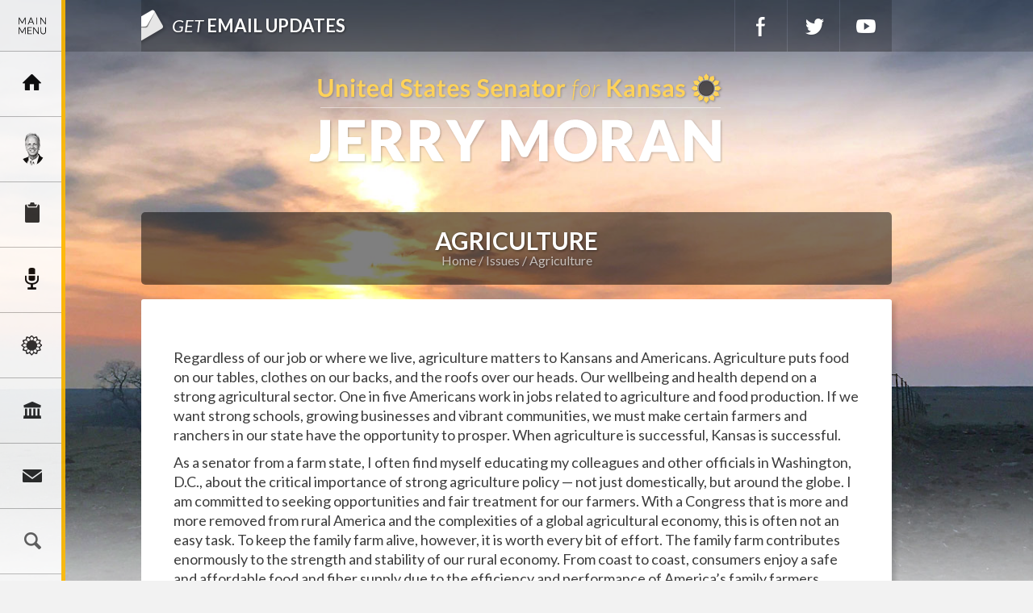

--- FILE ---
content_type: text/html;charset=UTF-8
request_url: https://www.moran.senate.gov/public/index.cfm/agriculture1?page=16
body_size: 8346
content:
<!DOCTYPE html>
<html lang="en">
<head>
	
	<meta charset="utf-8">
	<meta http-equiv="X-UA-Compatible" content="IE=edge" />
	
	
	 
	<title>Agriculture - U.S. Senator for Kansas, Jerry Moran</title>
	
	<link rel="shortcut icon" href="https://www.moran.senate.gov/public/vendor/_skins/moran2017/images/favicon-moran.png" style="background-size: contain;">
	<meta content="width=device-width, initial-scale=1.0" name="viewport" />
	
	<!--[if lt IE 9]><script src="//html5shim.googlecode.com/svn/trunk/html5.js" ></script><![endif]--><script src="https://www.moran.senate.gov/public/vendor/_skins/moran2017/js/respond.src.js" ></script><script src="/public/_resources/jscripts/swfobject-2.1.js" ></script><script src="/public/vendor/_skins/moran2017/js/jquery-1.11.1.min.js" ></script><script src="/public/vendor/_skins/moran2017/js/jquery-migrate-1.2.1.min.js" ></script><script src="/public/_resources/jscripts/jquery.form.20140218.min.js" ></script><script src="/public/_resources/jscripts/jquery.printelement.min.js" ></script><script src="https://www.moran.senate.gov/public/vendor/_skins/moran2017/js/jquery.magnific-popup.min.js" ></script><script src="https://www.moran.senate.gov/public/vendor/_skins/moran2017/lib/bootstrap-3.1.1/dist/js/bootstrap.min.js" ></script><script src="https://www.moran.senate.gov/public/vendor/_skins/moran2017/js/plyr/plyr.js" ></script><script src="https://www.moran.senate.gov/public/vendor/_skins/moran2017/js/copy.js" ></script>
	<link rel="stylesheet" type="text/css" href="https://fonts.googleapis.com/css?family=Lato:300,300italic,400,400italic,700,700italic,900,900italic"  /><link rel="stylesheet" type="text/css" href="https://fonts.googleapis.com/css?family=Roboto:400,400italic,300,300italic,500,500italic,700,700italic,900,900italic"  /><link rel="stylesheet" type="text/css" href="https://fonts.googleapis.com/css?family=Yanone+Kaffeesatz:extralight"  /><link rel="stylesheet" type="text/css" href="https://maxcdn.bootstrapcdn.com/font-awesome/4.7.0/css/font-awesome.min.css"  /><link rel="stylesheet" type="text/css" href="https://www.moran.senate.gov/public/vendor/_skins/moran2017/js/plyr/plyr.css"  /><link rel="stylesheet" type="text/css" href="https://www.moran.senate.gov/public/vendor/_skins/moran2017/lib/bootstrap-3.1.1/dist/css/bootstrap.min.css"  /><link rel="stylesheet" type="text/css" href="https://www.moran.senate.gov/public/vendor/_skins/moran2017/css/magnific-popup.css"  /><link rel="stylesheet" type="text/css" href="/public/_resources/stylesheets/factory.css?cb=15"  /><link rel="stylesheet" type="text/css" href="https://www.moran.senate.gov/public/vendor/_skins/moran2017/css/template.css?cb=15"  /><link rel="stylesheet" type="text/css" href="https://www.moran.senate.gov/public/vendor/_skins/moran2017/css/template.header.css?cb=15"  /><link rel="stylesheet" type="text/css" href="https://www.moran.senate.gov/public/vendor/_skins/moran2017/css/apps.css?cb=15"  />
	
	
	
	
	
	<!--[if IE]>
	<link rel="stylesheet" type="text/css" href="https://www.moran.senate.gov/public/vendor/_skins/moran2017/css/ie.css" />
	<![endif]-->
	
	<!--[if lte IE 8]>
	<link rel="stylesheet" type="text/css" href="https://www.moran.senate.gov/public/vendor/_skins/moran2017/css/ie-eight.css" />
	<![endif]-->
	
	<!-- Owl Carousel - http://owlgraphic.com/owlcarousel/ -->
	<script src="/public/vendor/_skins/moran2017/js/owl-carousel/owl.carousel.js"></script>
	<link rel="stylesheet" type="text/css" href="/public/vendor/_skins/moran2017/js/owl-carousel/owl.carousel.css" />
	<link rel="stylesheet" type="text/css" href="/public/vendor/_skins/moran2017/js/owl-carousel/owl.theme.css" />
	
	<link rel="alternate" type="application/rss+xml" href="/public/?a=RSS.Feed" title="Latest Posts" />
	
	<link rel="image_src" href="https://www.moran.senate.gov/public/vendor/_skins/moran2017/images/template/seal.jpg" />
	
	<meta name="twitter:card" content="summary_large_image">
	<meta name="twitter:site" content="www.moran.senate.gov">
	<meta name="twitter:creator" content="@JerryMoran">
	<meta name="twitter:title" content="Agriculture">
	
		<meta name="twitter:description" content="U.S. Senator Jerry Moran">
	
	
		<meta name="twitter:image" content="https://www.moran.senate.gov/public/vendor/_skins/moran2017/images/social25.png">
	
	
	
	
</head>
<body class="seed-7 page_agriculture1">
	
	<div hidden><?xml version="1.0" encoding="UTF-8"?><!DOCTYPE svg PUBLIC "-//W3C//DTD SVG 1.1//EN" "http://www.w3.org/Graphics/SVG/1.1/DTD/svg11.dtd"><svg xmlns="http://www.w3.org/2000/svg"><symbol id="plyr-captions-off" viewBox="0 0 18 18"><path d="M1 1c-.6 0-1 .4-1 1v11c0 .6.4 1 1 1h4.6l2.7 2.7c.2.2.4.3.7.3.3 0 .5-.1.7-.3l2.7-2.7H17c.6 0 1-.4 1-1V2c0-.6-.4-1-1-1H1zm4.52 10.15c1.99 0 3.01-1.32 3.28-2.41l-1.29-.39c-.19.66-.78 1.45-1.99 1.45-1.14 0-2.2-.83-2.2-2.34 0-1.61 1.12-2.37 2.18-2.37 1.23 0 1.78.75 1.95 1.43l1.3-.41C8.47 4.96 7.46 3.76 5.5 3.76c-1.9 0-3.61 1.44-3.61 3.7 0 2.26 1.65 3.69 3.63 3.69zm7.57 0c1.99 0 3.01-1.32 3.28-2.41l-1.29-.39c-.19.66-.78 1.45-1.99 1.45-1.14 0-2.2-.83-2.2-2.34 0-1.61 1.12-2.37 2.18-2.37 1.23 0 1.78.75 1.95 1.43l1.3-.41c-.28-1.15-1.29-2.35-3.25-2.35-1.9 0-3.61 1.44-3.61 3.7 0 2.26 1.65 3.69 3.63 3.69z" fill-rule="evenodd" fill-opacity=".5"/></symbol><symbol id="plyr-captions-on" viewBox="0 0 18 18"><path d="M1 1c-.6 0-1 .4-1 1v11c0 .6.4 1 1 1h4.6l2.7 2.7c.2.2.4.3.7.3.3 0 .5-.1.7-.3l2.7-2.7H17c.6 0 1-.4 1-1V2c0-.6-.4-1-1-1H1zm4.52 10.15c1.99 0 3.01-1.32 3.28-2.41l-1.29-.39c-.19.66-.78 1.45-1.99 1.45-1.14 0-2.2-.83-2.2-2.34 0-1.61 1.12-2.37 2.18-2.37 1.23 0 1.78.75 1.95 1.43l1.3-.41C8.47 4.96 7.46 3.76 5.5 3.76c-1.9 0-3.61 1.44-3.61 3.7 0 2.26 1.65 3.69 3.63 3.69zm7.57 0c1.99 0 3.01-1.32 3.28-2.41l-1.29-.39c-.19.66-.78 1.45-1.99 1.45-1.14 0-2.2-.83-2.2-2.34 0-1.61 1.12-2.37 2.18-2.37 1.23 0 1.78.75 1.95 1.43l1.3-.41c-.28-1.15-1.29-2.35-3.25-2.35-1.9 0-3.61 1.44-3.61 3.7 0 2.26 1.65 3.69 3.63 3.69z" fill-rule="evenodd"/></symbol><symbol id="plyr-enter-fullscreen" viewBox="0 0 18 18"><path d="M10 3h3.6l-4 4L11 8.4l4-4V8h2V1h-7zM7 9.6l-4 4V10H1v7h7v-2H4.4l4-4z"/></symbol><symbol id="plyr-exit-fullscreen" viewBox="0 0 18 18"><path d="M1 12h3.6l-4 4L2 17.4l4-4V17h2v-7H1zM16 .6l-4 4V1h-2v7h7V6h-3.6l4-4z"/></symbol><symbol id="plyr-fast-forward" viewBox="0 0 18 18"><path d="M7.875 7.171L0 1v16l7.875-6.171V17L18 9 7.875 1z"/></symbol><symbol id="plyr-muted" viewBox="0 0 18 18"><path d="M12.4 12.5l2.1-2.1 2.1 2.1 1.4-1.4L15.9 9 18 6.9l-1.4-1.4-2.1 2.1-2.1-2.1L11 6.9 13.1 9 11 11.1zM3.786 6.008H.714C.286 6.008 0 6.31 0 6.76v4.512c0 .452.286.752.714.752h3.072l4.071 3.858c.5.3 1.143 0 1.143-.602V2.752c0-.601-.643-.977-1.143-.601L3.786 6.008z"/></symbol><symbol id="plyr-pause" viewBox="0 0 18 18"><path d="M6 1H3c-.6 0-1 .4-1 1v14c0 .6.4 1 1 1h3c.6 0 1-.4 1-1V2c0-.6-.4-1-1-1zM12 1c-.6 0-1 .4-1 1v14c0 .6.4 1 1 1h3c.6 0 1-.4 1-1V2c0-.6-.4-1-1-1h-3z"/></symbol><symbol id="plyr-play" viewBox="0 0 18 18"><path d="M15.562 8.1L3.87.225C3.052-.337 2 .225 2 1.125v15.75c0 .9 1.052 1.462 1.87.9L15.563 9.9c.584-.45.584-1.35 0-1.8z"/></symbol><symbol id="plyr-restart" viewBox="0 0 18 18"><path d="M9.7 1.2l.7 6.4 2.1-2.1c1.9 1.9 1.9 5.1 0 7-.9 1-2.2 1.5-3.5 1.5-1.3 0-2.6-.5-3.5-1.5-1.9-1.9-1.9-5.1 0-7 .6-.6 1.4-1.1 2.3-1.3l-.6-1.9C6 2.6 4.9 3.2 4 4.1 1.3 6.8 1.3 11.2 4 14c1.3 1.3 3.1 2 4.9 2 1.9 0 3.6-.7 4.9-2 2.7-2.7 2.7-7.1 0-9.9L16 1.9l-6.3-.7z"/></symbol><symbol id="plyr-rewind" viewBox="0 0 18 18"><path d="M10.125 1L0 9l10.125 8v-6.171L18 17V1l-7.875 6.171z"/></symbol><symbol id="plyr-volume" viewBox="0 0 18 18"><path d="M15.6 3.3c-.4-.4-1-.4-1.4 0-.4.4-.4 1 0 1.4C15.4 5.9 16 7.4 16 9c0 1.6-.6 3.1-1.8 4.3-.4.4-.4 1 0 1.4.2.2.5.3.7.3.3 0 .5-.1.7-.3C17.1 13.2 18 11.2 18 9s-.9-4.2-2.4-5.7z"/><path d="M11.282 5.282a.909.909 0 0 0 0 1.316c.735.735.995 1.458.995 2.402 0 .936-.425 1.917-.995 2.487a.909.909 0 0 0 0 1.316c.145.145.636.262 1.018.156a.725.725 0 0 0 .298-.156C13.773 11.733 14.13 10.16 14.13 9c0-.17-.002-.34-.011-.51-.053-.992-.319-2.005-1.522-3.208a.909.909 0 0 0-1.316 0zM3.786 6.008H.714C.286 6.008 0 6.31 0 6.76v4.512c0 .452.286.752.714.752h3.072l4.071 3.858c.5.3 1.143 0 1.143-.602V2.752c0-.601-.643-.977-1.143-.601L3.786 6.008z"/></symbol></svg></div>
	
	<div class="backdrop"></div>
	
	<header class="hidden-print">
		
		
	
	
	
	
	
	
	
	
	
	
	



<nav class="header-section-nav nav-section main-nav-section">
	
	
		
		<div class="toggle-wrap main-toggle-wrap">
			<a class="items-toggle main-items-toggle">
				<span class="items-toggle-item icon-label">Menu</span>
				
			</a>
			
			<a href="http://www.facebook.com/jerrymoran" class="social-link-sm social-link-facebook" target="_blank" rel="noopener">Facebook</a>
			<a href="http://www.twitter.com/jerrymoran" class="social-link-sm social-link-twitter" target="_blank" rel="noopener">Twitter</a>
			<a href="http://www.youtube.com/senatorjerrymoran " class="social-link-sm social-link-youtube" target="_blank" rel="noopener">YouTube</a>
		</div><!-- ./main-toggle-wrap -->
		
		<div class="items-wrap main-items-wrap clearfix">
			<ul class="items main-items">
				<li class="nav_home dropdown">
					<a href="/public/index.cfm/"><span class="icon-label">Home</span><span class="icon icon-home" aria-hidden="true"></span></a>
				</li>
			
				
	
	
	
	
	
	
	
	
	
	
	
			
				<li class="nav_meet-jerry has-children">
					<a href="/public/index.cfm/meet-jerry" class="child-items-toggle">
						<span class="expand" data-target="nav_meet-jerry" role="button" aria-expanded="false"></span>
						Meet Jerry
					</a>
					<ul class="items child-items" role="menu">
						
							<li class="odd first">
								<a href="/public/index.cfm/biography">Biography</a>
							</li>
						
							<li class="even">
								<a href="/public/index.cfm/caucus-assignments">Caucus Membership</a>
							</li>
						
							<li class="odd last">
								<a href="/public/index.cfm/committee-assignments">Committee Assignments</a>
							</li>
						
					</ul>
				</li>
			
			
				
	
	
	
	
	
	
	
	
	
	
	
			
				<li class="nav_services has-children">
					<a href="/public/index.cfm/services" class="child-items-toggle">
						<span class="expand" data-target="nav_services" role="button" aria-expanded="false"></span>
						Services
					</a>
					<ul class="items child-items" role="menu">
						
							<li class="odd first">
								<a href="/public/index.cfm/federal-agency-assistance">Request Assistance with a Federal Agency</a>
							</li>
						
							<li class="even">
								<a href="/public/index.cfm/email-senator-moran">Email Senator Moran</a>
							</li>
						
							<li class="odd">
								<a href="/public/index.cfm/visiting-d-c">Tour Request</a>
							</li>
						
							<li class="even">
								<a href="/public/index.cfm/schedule-request-form">Scheduling Request</a>
							</li>
						
							<li class="odd">
								<a href="/public/index.cfm/flag-requests">Flag Requests</a>
							</li>
						
							<li class="even">
								<a href="/public/index.cfm/congratulatory-letter-requests">Congratulatory Letter Requests</a>
							</li>
						
							<li class="odd">
								<a href="/public/index.cfm/letters-of-support">Requesting Support for a Federal Grant</a>
							</li>
						
							<li class="even">
								<a href="/public/index.cfm/internships">Internships</a>
							</li>
						
							<li class="odd">
								<a href="/public/index.cfm/academy-nominations">Academy Nominations</a>
							</li>
						
							<li class="even">
								<a href="/public/index.cfm/senate-page-program_1">Senate Page Program</a>
							</li>
						
							<li class="odd last">
								<a href="/public/index.cfm/social-security-fairness-act_1">Social Security Fairness Act</a>
							</li>
						
					</ul>
				</li>
			
			
				
	
	
	
	
	
	
	
	
	
	
	
			
				<li class="nav_newsroom has-children">
					<a href="/public/index.cfm/newsroom" class="child-items-toggle">
						<span class="expand" data-target="nav_newsroom" role="button" aria-expanded="false"></span>
						Newsroom
					</a>
					<ul class="items child-items" role="menu">
						
							<li class="odd first">
								<a href="/public/index.cfm/news-releases">News Releases</a>
							</li>
						
							<li class="even">
								<a href="/public/index.cfm/newsletter">Kansas Common Sense</a>
							</li>
						
							<li class="odd">
								<a href="/public/index.cfm/editorials">Columns</a>
							</li>
						
							<li class="even">
								<a href="/public/index.cfm/speeches">Videos & Speeches</a>
							</li>
						
							<li class="odd">
								<a href="/public/index.cfm/media-kit">Media Kit</a>
							</li>
						
							<li class="even last">
								<a href="/public/index.cfm/in-the-news">In the News</a>
							</li>
						
					</ul>
				</li>
			
			
				
	
	
	
	
	
	
	
	
	
	
	
			
				<li class="nav_issues active has-children">
					<a href="/public/index.cfm/issues" class="child-items-toggle">
						<span class="expand" data-target="nav_issues" role="button" aria-expanded="false"></span>
						Issues
					</a>
					<ul class="items child-items" role="menu">
						
							<li class="odd first">
								<a href="/public/index.cfm/agriculture1">Agriculture</a>
							</li>
						
							<li class="even">
								<a href="/public/index.cfm/aviation">Aviation</a>
							</li>
						
							<li class="odd">
								<a href="/public/index.cfm/economy">Economy</a>
							</li>
						
							<li class="even">
								<a href="/public/index.cfm/education">Education</a>
							</li>
						
							<li class="odd">
								<a href="/public/index.cfm/energy">Energy</a>
							</li>
						
							<li class="even">
								<a href="/public/index.cfm/entrepreneurship-and-innovation">Entrepreneurship and Innovation</a>
							</li>
						
							<li class="odd">
								<a href="/public/index.cfm/family-values">Family Values</a>
							</li>
						
							<li class="even">
								<a href="/public/index.cfm/health-care">Health Care</a>
							</li>
						
							<li class="odd">
								<a href="/public/index.cfm/hunger">Hunger</a>
							</li>
						
							<li class="even">
								<a href="/public/index.cfm/immigration">Immigration</a>
							</li>
						
							<li class="odd">
								<a href="/public/index.cfm/life">Life</a>
							</li>
						
							<li class="even">
								<a href="/public/index.cfm/mental-healthcare_1">Mental Healthcare</a>
							</li>
						
							<li class="odd">
								<a href="/public/index.cfm/national-security-and-military">National Security and Military</a>
							</li>
						
							<li class="even">
								<a href="/public/index.cfm/second-amendment1">Second Amendment</a>
							</li>
						
							<li class="odd">
								<a href="/public/index.cfm/transportation">Transportation</a>
							</li>
						
							<li class="even">
								<a href="/public/index.cfm/u-s-olympic-sexual-abuse-investigation">U.S. Olympic Sexual Abuse Investigation</a>
							</li>
						
							<li class="odd">
								<a href="/public/index.cfm/veterans">Veterans</a>
							</li>
						
							<li class="even last">
								<a href="/public/index.cfm/law-enforcement">Law Enforcement</a>
							</li>
						
					</ul>
				</li>
			
			
				
	
	
	
	
	
	
	
	
	
	
	
			
				<li class="nav_legislation has-children">
					<a href="/public/index.cfm/legislation" class="child-items-toggle">
						<span class="expand" data-target="nav_legislation" role="button" aria-expanded="false"></span>
						Legislation
					</a>
					<ul class="items child-items" role="menu">
						
							<li class="odd first">
								<a href="/public/index.cfm/search-legislation">Recent Votes</a>
							</li>
						
							<li class="even">
								<a href="/public/index.cfm/today-in-the-senate">Today in the Senate</a>
							</li>
						
							<li class="odd">
								<a href="/public/index.cfm/congressional-record">Congressional Record</a>
							</li>
						
							<li class="even">
								<a href="/public/index.cfm/legislative-process">Legislative Process</a>
							</li>
						
							<li class="odd">
								<a href="/public/index.cfm/legislative-resources">Legislative Resources</a>
							</li>
						
							<li class="even last">
								<a href="/public/index.cfm/enactment-of-a-law">Enactment of a Law</a>
							</li>
						
					</ul>
				</li>
			
			
				
	
	
	
	
	
	
	
	
	
	
	
			
				<li class="nav_connect has-children">
					<a href="/public/index.cfm/connect" class="child-items-toggle">
						<span class="expand" data-target="nav_connect" role="button" aria-expanded="false"></span>
						Connect
					</a>
					<ul class="items child-items" role="menu">
						
							<li class="odd first">
								<a href="/public/index.cfm/e-mail-jerry">E-mail Jerry</a>
							</li>
						
							<li class="even">
								<a href="/public/index.cfm/newsletter-signup">Newsletter Signup</a>
							</li>
						
							<li class="odd">
								<a href="/public/index.cfm/facebook">Facebook</a>
							</li>
						
							<li class="even">
								<a href="/public/index.cfm/twitter">Twitter</a>
							</li>
						
							<li class="odd">
								<a href="/public/index.cfm/youtube">YouTube</a>
							</li>
						
							<li class="even last">
								<a href="/public/index.cfm/contact-info">Contact Info</a>
							</li>
						
					</ul>
				</li>
			
			
				<li class="nav_search">
					<form action="/public/index.cfm/search">
						
						
						
						<label for="search_input">Search</label>
						<input type="text" id="search_input" name="q" placeholder="Search" value="">
						<button type="submit">Go</button>
					</form>
				</li>
			</ul>
		</div><!-- ./main-items-wrap -->
		
	
	
</nav><!-- /.header-nav -->



<div class="header-section-updates">
	<div class="social-links">
		<a href="/public/index.cfm/newsletter-signup" class="social-link social-link-subscribe"><em>Get</em> Email Updates</a>
		<a href="http://www.facebook.com/jerrymoran" class="social-link social-link-facebook" target="_blank" rel="noopener">Facebook</a>
		<a href="http://www.twitter.com/jerrymoran" class="social-link social-link-twitter" target="_blank" rel="noopener">Twitter</a>
		<a href="http://www.youtube.com/senatorjerrymoran " class="social-link social-link-youtube" target="_blank" rel="noopener">YouTube</a>
	</div><!-- /.social-links -->
</div>

<div class="header-section-title">
	<div class="site-title"><a href="/public/index.cfm/">U.S. Senator for Kansas, Jerry Moran</a></div>
</div><!-- /.header-section-title -->



	</header>
	
	<main role="main">
		<div class="main-inner">
			
		
			
			







<div class="subpage">
	
				
			
			<div class="subpage-content">
				<div class="subpage-content-inner">
					<div class="page-head">
						<h1>Agriculture</h1>
						
							
						
					</div>
					
					<div class="page-info">
						<ul class="cookie-crumbs">
							
							
								<li>
									<a href="/public/index.cfm/home">Home</a>
								</li>
							
								<li>
									<a href="/public/index.cfm/issues">Issues</a>
								</li>
							
								<li>
									<a href="/public/index.cfm/agriculture1">Agriculture</a>
								</li>
							
						</ul>
					</div>
					
					<div class="content-wrapper">
						




<div id="group_f875f5d5-2bf7-4dea-a445-0be5c5663b07" class="pagegroup pagegroup_textblocks odd first">
<div class="element element_textblocks">
	
		

<div class="section">



	

<div class="section">



<div class="clearfix"></div>
</div>




</div>


</div>


</div><div id="group_35baeb74-1b75-4d78-905f-615a9357d664" class="pagegroup pagegroup_textblocks even">
<div class="element element_textblocks">
	
		

<div class="section">



	

<div class="section">



	
	<div class="article">
	
	<p>Regardless of our job or where we live, agriculture matters to Kansans and Americans. Agriculture puts food on our tables, clothes on our backs, and the roofs over our heads. Our wellbeing and health depend on a strong agricultural sector. One in five Americans work in jobs related to agriculture and food production. If we want strong schools, growing businesses and vibrant communities, we must make certain farmers and ranchers in our state have the opportunity to prosper. When agriculture is successful, Kansas is successful.</p>
<p>As a senator from a farm state, I often find myself educating my colleagues and other officials in Washington, D.C., about the critical importance of strong agriculture policy &mdash; not just domestically, but around the globe. I am committed to seeking opportunities and fair treatment for our farmers. With a Congress that is more and more removed from rural America and the complexities of a global agricultural economy, this is often not an easy task. To keep the family farm alive, however, it is worth every bit of effort. The family farm contributes enormously to the strength and stability of our rural economy. From coast to coast, consumers enjoy a safe and affordable food and fiber supply due to the efficiency and performance of America&rsquo;s family farmers.</p>
<p>In addition to being the economic backbone of so many of the towns and rural communities in our state, agriculture is also our link to the past &mdash; to times when family was the axis around which all things revolved. In today&rsquo;s fast-paced world, there are few industries where sons and daughters can work side-by-side with moms and dads, grandmas and grandpas.</p>
<p>Today, uncertain economic conditions and the competitive global marketplace are creating financial hardships for many families, farmers and businesses in our state and across the country. Ensuring the future of our state&rsquo;s agriculture industry is one of my top priorities in the Senate. As a U.S. Senator I will work to create better awareness and understanding in Washington of the financial challenges farmers experience on a daily basis. I will continue my past efforts to improve crop insurance, promote additional demand for our commodities through trade, support livestock producers, and look for ways we can address high energy costs.</p>
	
	
	
	</div>

<div class="clearfix"></div>
</div>




</div>


</div>


</div><div id="group_8c20e19f-ec81-4e4f-a680-029cdd5b1ab7" class="pagegroup pagegroup_posttypes odd">




<div class="section posttypelayout_monthyear">


	<div class="header pagegroup-title"><h2>Related News</h2></div>


<div class="element element_posttypes">



<div class="navbar navbar-default filterbar">
	<div class="navbar-inner">
		
		<form name="BrowseByD3271B18-934D-9C41-E5568D3721EA668E" action="/public/index.cfm/agriculture1" class="navbar-form form-inline" method="get">
		
	
		


<!-- BROWSE BY TABLE -->

			
			<select name="MonthDisplay" class="form-control" id="BrowseByMonthD3271B18-934D-9C41-E5568D3721EA668E">
				<option value="0">Month</option>
				<option value="1">January</option>
				<option value="2">February</option>
				<option value="3">March</option>
				<option value="4">April</option>
				<option value="5">May</option>
				<option value="6">June</option>
				<option value="7">July</option>
				<option value="8">August</option>
				<option value="9">September</option>
				<option value="10">October</option>
				<option value="11">November</option>
				<option value="12">December</option>
			</select>
			<select name="YearDisplay" class="form-control" id="BrowseByYearD3271B18-934D-9C41-E5568D3721EA668E" onChange="changeBrowseBySelect('D3271B18-934D-9C41-E5568D3721EA668E');">
				<option value="0">Year</option>
				<option value="2025">2025</option>
				<option value="2024">2024</option>
				<option value="2023">2023</option>
				<option value="2022">2022</option>
				<option value="2021">2021</option>
				<option value="2020">2020</option>
				<option value="2019">2019</option>
				<option value="2018">2018</option>
				<option value="2017">2017</option>
				<option value="2016">2016</option>
				<option value="2015">2015</option>
				<option value="2014">2014</option>
				<option value="2013">2013</option>
				<option value="2012">2012</option>
				<option value="2011">2011</option>
			</select>

<!-- End BROWSE BY TABLE -->






		<input type="submit" class="btn btn-primary" value="Filter" />
		<input type="button" class="btn" value="Reset" onclick="location.href='/public/index.cfm/agriculture1'; return false;" />
		</form>
	</div>
</div>




<div class="recordsContainer">
	






	<h4><span class="month">March</span> <span class="year">2017</span></h4>


<table cellpadding="0" cellspacing="0" class="table recordList">
<colgroup>
	<col class="date" />
	
	<col class="title" />
	
</colgroup>
<thead>
<tr>
	<th>Date</th>
	
	<th>Title</th>
	
</tr>
</thead>
<tbody>
	
		
		<tr>
			<td nowrap="nowrap" class="col-xs-1 recordListDate">3/13/17</td>
			
			<td class="recordListTitle"><a href="/public/index.cfm/news-releases?ID=DCE79297-FFF8-4A84-A895-394CA64A009B" class="ContentGrid">Sen. Moran Introduces Legislation to Restore Trade with Cuba</a></td>
			
		</tr>
	
</tbody>
	</table>



	<h4><span class="month">February</span> <span class="year">2017</span></h4>


<table cellpadding="0" cellspacing="0" class="table recordList">
<colgroup>
	<col class="date" />
	
	<col class="title" />
	
</colgroup>
<thead>
<tr>
	<th>Date</th>
	
	<th>Title</th>
	
</tr>
</thead>
<tbody>
	
		
		<tr>
			<td nowrap="nowrap" class="col-xs-1 recordListDate">2/24/17</td>
			
			<td class="recordListTitle"><a href="/public/index.cfm/news-releases?ID=E56CCE07-45FB-4DF1-88ED-83A4D8246312" class="ContentGrid">Sen. Moran Reinforces Key Partnerships Abroad</a></td>
			
		</tr>
	
		
		<tr>
			<td nowrap="nowrap" class="col-xs-1 recordListDate">2/1/17</td>
			
			<td class="recordListTitle"><a href="/public/index.cfm/news-releases?ID=9DED5D96-29F9-4A79-B916-14C893BEA372" class="ContentGrid">Sen. Moran Meets with Agriculture Secretary Nominee Sonny Perdue</a></td>
			
		</tr>
	
</tbody>
	</table>



	<h4><span class="month">January</span> <span class="year">2017</span></h4>


<table cellpadding="0" cellspacing="0" class="table recordList">
<colgroup>
	<col class="date" />
	
	<col class="title" />
	
</colgroup>
<thead>
<tr>
	<th>Date</th>
	
	<th>Title</th>
	
</tr>
</thead>
<tbody>
	
		
		<tr>
			<td nowrap="nowrap" class="col-xs-1 recordListDate">1/25/17</td>
			
			<td class="recordListTitle"><a href="/public/index.cfm/news-releases?ID=C80DB3A0-3A65-41BC-B467-DB409699E4ED" class="ContentGrid">Sen. Moran Joins Senate Environment & Public Works Committee, Continues Efforts on Agriculture Appropriations Subcommittee</a></td>
			
		</tr>
	
		
		<tr>
			<td nowrap="nowrap" class="col-xs-1 recordListDate">1/24/17</td>
			
			<td class="recordListTitle"><a href="/public/index.cfm/news-releases?ID=264C98EE-F18A-4770-ABAE-952AB8A42690" class="ContentGrid">Sen. Moran Urges Fish and Wildlife Service to Formally Extend Lesser Prairie Chicken Status Review Comment Period</a> <a href="/public/index.cfm/news-releases?ID=264C98EE-F18A-4770-ABAE-952AB8A42690#RelatedFiles" title="View Files"><img src="/public/_resources/images/icons/files/attach.gif" width="16" height="16" border="0" alt="Files" /></a></td>
			
		</tr>
	
</tbody>
	</table>





</div>
	
	
	
	
	
	
	<div class="navbar">
		<div class="navbar-inner">
		
			<div class="btn-group pull-right">
				<button type="button" class="btn btn-default dropdown-toggle" data-toggle="dropdown">
					Page 16 of 25 <span class="caret"></span>
				</button>
				<ul class="dropdown-menu" role="menu">
					<li class="dropdown-header">Jump to page</li>
					<li class="divider"></li>
					<li><a href="/public/index.cfm/agriculture1?page=1">First</a></li>
					<li><a href="/public/index.cfm/agriculture1?page=25">Last</a></li>
					<li class="divider"></li>
					
						<li><a href="/public/index.cfm/agriculture1?page=1">1</option></li>
					
						<li><a href="/public/index.cfm/agriculture1?page=2">2</option></li>
					
						<li><a href="/public/index.cfm/agriculture1?page=3">3</option></li>
					
						<li><a href="/public/index.cfm/agriculture1?page=4">4</option></li>
					
						<li><a href="/public/index.cfm/agriculture1?page=5">5</option></li>
					
						<li><a href="/public/index.cfm/agriculture1?page=6">6</option></li>
					
						<li><a href="/public/index.cfm/agriculture1?page=7">7</option></li>
					
						<li><a href="/public/index.cfm/agriculture1?page=8">8</option></li>
					
						<li><a href="/public/index.cfm/agriculture1?page=9">9</option></li>
					
						<li><a href="/public/index.cfm/agriculture1?page=10">10</option></li>
					
						<li><a href="/public/index.cfm/agriculture1?page=11">11</option></li>
					
						<li><a href="/public/index.cfm/agriculture1?page=12">12</option></li>
					
						<li><a href="/public/index.cfm/agriculture1?page=13">13</option></li>
					
						<li><a href="/public/index.cfm/agriculture1?page=14">14</option></li>
					
						<li><a href="/public/index.cfm/agriculture1?page=15">15</option></li>
					
						<li class="disabled"><a href="/public/index.cfm/agriculture1?page=16">16</option></li>
					
						<li><a href="/public/index.cfm/agriculture1?page=17">17</option></li>
					
						<li><a href="/public/index.cfm/agriculture1?page=18">18</option></li>
					
						<li><a href="/public/index.cfm/agriculture1?page=19">19</option></li>
					
						<li><a href="/public/index.cfm/agriculture1?page=20">20</option></li>
					
						<li><a href="/public/index.cfm/agriculture1?page=21">21</option></li>
					
						<li><a href="/public/index.cfm/agriculture1?page=22">22</option></li>
					
						<li><a href="/public/index.cfm/agriculture1?page=23">23</option></li>
					
						<li><a href="/public/index.cfm/agriculture1?page=24">24</option></li>
					
						<li><a href="/public/index.cfm/agriculture1?page=25">25</option></li>
					
				</ul>
			</div>

			
			<div class="btn-group pull-left">
			<a href="/public/index.cfm/agriculture1?page=1" class="btn btn-default">&laquo; First</a>
			<a href="/public/index.cfm/agriculture1?page=15" class="btn btn-default">&lt; Prev</a>
			<a href="/public/index.cfm/agriculture1?page=17" class="btn btn-default">Next &gt;</a>
			<a href="/public/index.cfm/agriculture1?page=25" class="btn btn-default">Last &raquo;</a>
			</div>
		</div>
	</div>
	
	
	
	
</div>

</div>
</div><div id="group_1289a64a-0425-4d2f-a369-0fbbd743b9f6" class="pagegroup pagegroup_files even">
<div class="element element_files">

<div class="section file-list clear clearfix">
	
	
		<em>There are no files to display</em>
	
</div>
	
</div>
</div><div id="group_5c62a4bc-4988-4b11-b58b-fd3c16fcddee" class="pagegroup pagegroup_files odd last">
<div class="element element_files">

<div class="section file-list clear clearfix">
	
	
		<em>There are no files to display</em>
	
</div>
	
</div>
</div>


					</div>
				</div><!-- /.subpage-content-inner -->
			</div><!-- /.subpage-content -->
			
		
			
			<aside class="subpage-sidebar hidden-print">
				<div class="subpage-sidebar-inner">
					
				
					<div class="section submenu related-links">
						<h3>Related <span>Links</span></h3>
						<ul class="items related-links-items">
						
							<li class="nav_agriculture1 even active"><a href="/public/index.cfm/agriculture1">Agriculture</a></li>
						
							<li class="nav_aviation odd"><a href="/public/index.cfm/aviation">Aviation</a></li>
						
							<li class="nav_economy even"><a href="/public/index.cfm/economy">Economy</a></li>
						
							<li class="nav_education odd"><a href="/public/index.cfm/education">Education</a></li>
						
							<li class="nav_energy even"><a href="/public/index.cfm/energy">Energy</a></li>
						
							<li class="nav_entrepreneurship-and-innovation odd"><a href="/public/index.cfm/entrepreneurship-and-innovation">Entrepreneurship and Innovation</a></li>
						
							<li class="nav_family-values even"><a href="/public/index.cfm/family-values">Family Values</a></li>
						
							<li class="nav_health-care odd"><a href="/public/index.cfm/health-care">Health Care</a></li>
						
							<li class="nav_hunger even"><a href="/public/index.cfm/hunger">Hunger</a></li>
						
							<li class="nav_immigration odd"><a href="/public/index.cfm/immigration">Immigration</a></li>
						
							<li class="nav_life even"><a href="/public/index.cfm/life">Life</a></li>
						
							<li class="nav_mental-healthcare_1 odd"><a href="/public/index.cfm/mental-healthcare_1">Mental Healthcare</a></li>
						
							<li class="nav_national-security-and-military even"><a href="/public/index.cfm/national-security-and-military">National Security and Military</a></li>
						
							<li class="nav_second-amendment1 odd"><a href="/public/index.cfm/second-amendment1">Second Amendment</a></li>
						
							<li class="nav_transportation even"><a href="/public/index.cfm/transportation">Transportation</a></li>
						
							<li class="nav_u-s-olympic-sexual-abuse-investigation odd"><a href="/public/index.cfm/u-s-olympic-sexual-abuse-investigation">U.S. Olympic Sexual Abuse Investigation</a></li>
						
							<li class="nav_veterans even"><a href="/public/index.cfm/veterans">Veterans</a></li>
						
							<li class="nav_law-enforcement odd last"><a href="/public/index.cfm/law-enforcement">Law Enforcement</a></li>
						
						</ul>
					</div>
				
				
				</div><!-- /.subpage-sidebar-inner -->
			</aside><!-- /.subpage-sidebar -->
		
			
			
</div><!-- /.subpage -->



		
		
		</div>
	</main>
	
	<footer class="footer hidden-print">
		<div class="footer-links">
			<a href="/public/index.cfm/">Home</a> | <a href="/public/index.cfm/privacy-policy">Privacy Policy</a>
		</div>
	</footer>
	
	<script>
	function parallax() {
		var topY = (window.pageYOffset !== undefined ? window.pageYOffset : document.documentElement.scrollTop);
		var posY = 0;
		
		if(topY > 0){
			posY = (topY ? -(topY * 0.1) : 0);
		}
		
		$('.backdrop').css('top', posY + 'px');
	}
	
	var isUserAgentIEForScrollParallax = ( window.navigator.userAgent.indexOf('MSIE') != -1 || window.navigator.userAgent.indexOf('Edge') != -1 || window.navigator.userAgent.indexOf('Trident') != -1 ) ? true : false;
	
	$(window).scroll(function(e){
		if(!isUserAgentIEForScrollParallax){
			parallax();
		}
	});
	
	jQuery(function($){
		plyr.setup();
	});
	</script>
	
	<script src="https://www.moran.senate.gov/public/vendor/_skins/moran2017/js/default.js" ></script><script src="https://www.moran.senate.gov/public/vendor/_skins/moran2017/js/header.js" ></script>
	

	
		
	
	
	
	
	
		
		<script type="text/javascript">
		var gaJsHost = (("https:" == document.location.protocol) ? "https://ssl." : "http://www.");
		document.write(unescape("%3Cscript src='" + gaJsHost + "google-analytics.com/ga.js' type='text/javascript'%3E%3C/script%3E"));
		</script>
		<script type="text/javascript">
		var pageTracker = _gat._getTracker("UA-21091875-1");
		pageTracker._initData();
		pageTracker._trackPageview();
		

		</script>
		
	
	
	
	

	

	
	
	
</body>

</html>






--- FILE ---
content_type: application/javascript
request_url: https://www.moran.senate.gov/public/vendor/_skins/moran2017/js/plyr/plyr.js
body_size: 11630
content:
!function(e,t){"use strict";"object"==typeof module&&"object"==typeof module.exports?module.exports=t(e,document):"function"==typeof define&&define.amd?define(null,function(){t(e,document)}):e.plyr=t(e,document)}("undefined"!=typeof window?window:this,function(e,t){"use strict";function n(){var e,n,a,r=navigator.userAgent,s=navigator.appName,o=""+parseFloat(navigator.appVersion),i=parseInt(navigator.appVersion,10);return-1!==navigator.appVersion.indexOf("Windows NT")&&-1!==navigator.appVersion.indexOf("rv:11")?(s="IE",o="11;"):-1!==(n=r.indexOf("MSIE"))?(s="IE",o=r.substring(n+5)):-1!==(n=r.indexOf("Chrome"))?(s="Chrome",o=r.substring(n+7)):-1!==(n=r.indexOf("Safari"))?(s="Safari",o=r.substring(n+7),-1!==(n=r.indexOf("Version"))&&(o=r.substring(n+8))):-1!==(n=r.indexOf("Firefox"))?(s="Firefox",o=r.substring(n+8)):(e=r.lastIndexOf(" ")+1)<(n=r.lastIndexOf("/"))&&(s=r.substring(e,n),o=r.substring(n+1),s.toLowerCase()==s.toUpperCase()&&(s=navigator.appName)),-1!==(a=o.indexOf(";"))&&(o=o.substring(0,a)),-1!==(a=o.indexOf(" "))&&(o=o.substring(0,a)),i=parseInt(""+o,10),isNaN(i)&&(o=""+parseFloat(navigator.appVersion),i=parseInt(navigator.appVersion,10)),{name:s,version:i,ios:/(iPad|iPhone|iPod)/g.test(navigator.platform),touch:"ontouchstart"in t.documentElement}}function a(e,t){var n=e.media;if("video"==e.type)switch(t){case"video/webm":return!(!n.canPlayType||!n.canPlayType('video/webm; codecs="vp8, vorbis"').replace(/no/,""));case"video/mp4":return!(!n.canPlayType||!n.canPlayType('video/mp4; codecs="avc1.42E01E, mp4a.40.2"').replace(/no/,""));case"video/ogg":return!(!n.canPlayType||!n.canPlayType('video/ogg; codecs="theora"').replace(/no/,""))}else if("audio"==e.type)switch(t){case"audio/mpeg":return!(!n.canPlayType||!n.canPlayType("audio/mpeg;").replace(/no/,""));case"audio/ogg":return!(!n.canPlayType||!n.canPlayType('audio/ogg; codecs="vorbis"').replace(/no/,""));case"audio/wav":return!(!n.canPlayType||!n.canPlayType('audio/wav; codecs="1"').replace(/no/,""))}return!1}function r(e){if(!t.querySelectorAll('script[src="'+e+'"]').length){var n=t.createElement("script");n.src=e;var a=t.getElementsByTagName("script")[0];a.parentNode.insertBefore(n,a)}}function s(e,t){return Array.prototype.indexOf&&-1!=e.indexOf(t)}function o(e,t,n){return e.replace(new RegExp(t.replace(/([.*+?\^=!:${}()|\[\]\/\\])/g,"\\$1"),"g"),n)}function i(e,t){e.length||(e=[e]);for(var n=e.length-1;n>=0;n--){var a=n>0?t.cloneNode(!0):t,r=e[n],s=r.parentNode,o=r.nextSibling;a.appendChild(r),o?s.insertBefore(a,o):s.appendChild(a)}}function l(e){for(var t=e.parentNode;e.firstChild;)t.insertBefore(e.firstChild,e);t.removeChild(e)}function u(e){e&&e.parentNode.removeChild(e)}function c(e,t){e.insertBefore(t,e.firstChild)}function p(e,t){for(var n in t)e.setAttribute(n,"boolean"==typeof t[n]&&t[n]?"":t[n])}function d(e,n,a){var r=t.createElement(e);p(r,a),c(n,r)}function A(e){return e.replace(".","")}function m(e,t,n){if(e)if(e.classList)e.classList[n?"add":"remove"](t);else{var a=(" "+e.className+" ").replace(/\s+/g," ").replace(" "+t+" ","");e.className=a+(n?" "+t:"")}}function f(e,t){return e?e.classList?e.classList.contains(t):new RegExp("(\\s|^)"+t+"(\\s|$)").test(e.className):!1}function y(e,t,n,a){e&&g(e,t,n,!0,a)}function b(e,t,n,a){e&&g(e,t,n,!1,a)}function v(e,t,n,a,r){y(e,t,function(t){n&&n.apply(e,[t]),a.apply(e,[t])},r)}function g(e,t,n,a,r){var s=t.split(" ");if("boolean"!=typeof r&&(r=!1),e instanceof NodeList)for(var o=0;o<e.length;o++)e[o]instanceof Node&&g(e[o],arguments[1],arguments[2],arguments[3]);else for(var i=0;i<s.length;i++)e[a?"addEventListener":"removeEventListener"](s[i],n,r)}function h(e,t,n,a){if(e&&t){"boolean"!=typeof n&&(n=!1);var r=new CustomEvent(t,{bubbles:n,detail:a});e.dispatchEvent(r)}}function k(e,t){return e?(t="boolean"==typeof t?t:!e.getAttribute("aria-pressed"),e.setAttribute("aria-pressed",t),t):void 0}function w(e,t){return 0===e||0===t||isNaN(e)||isNaN(t)?0:(e/t*100).toFixed(2)}function x(){var e=arguments;if(e.length){if(1==e.lenth)return e[0];for(var t=Array.prototype.shift.call(e),n=e.length,a=0;n>a;a++){var r=e[a];for(var s in r)r[s]&&r[s].constructor&&r[s].constructor===Object?(t[s]=t[s]||{},x(t[s],r[s])):t[s]=r[s]}return t}}function T(){var e={supportsFullScreen:!1,isFullScreen:function(){return!1},requestFullScreen:function(){},cancelFullScreen:function(){},fullScreenEventName:"",element:null,prefix:""},n="webkit moz o ms khtml".split(" ");if("undefined"!=typeof t.cancelFullScreen)e.supportsFullScreen=!0;else for(var a=0,r=n.length;r>a;a++){if(e.prefix=n[a],"undefined"!=typeof t[e.prefix+"CancelFullScreen"]){e.supportsFullScreen=!0;break}if("undefined"!=typeof t.msExitFullscreen&&t.msFullscreenEnabled){e.prefix="ms",e.supportsFullScreen=!0;break}}return e.supportsFullScreen&&(e.fullScreenEventName="ms"==e.prefix?"MSFullscreenChange":e.prefix+"fullscreenchange",e.isFullScreen=function(e){switch("undefined"==typeof e&&(e=t.body),this.prefix){case"":return t.fullscreenElement==e;case"moz":return t.mozFullScreenElement==e;default:return t[this.prefix+"FullscreenElement"]==e}},e.requestFullScreen=function(e){return"undefined"==typeof e&&(e=t.body),""===this.prefix?e.requestFullScreen():e[this.prefix+("ms"==this.prefix?"RequestFullscreen":"RequestFullScreen")]()},e.cancelFullScreen=function(){return""===this.prefix?t.cancelFullScreen():t[this.prefix+("ms"==this.prefix?"ExitFullscreen":"CancelFullScreen")]()},e.element=function(){return""===this.prefix?t.fullscreenElement:t[this.prefix+"FullscreenElement"]}),e}function _(){var t={supported:function(){if(!("localStorage"in e))return!1;try{e.localStorage.setItem("___test","OK");var t=e.localStorage.getItem("___test");return e.localStorage.removeItem("___test"),"OK"===t}catch(n){return!1}return!1}()};return t}function E(g,x){function E(t,n){x.debug&&e.console&&console[n?"warn":"log"](t)}function S(){var e=[],t=x.iconUrl+"#"+x.iconPrefix;return s(x.controls,"play-large")&&e.push('<button type="button" data-plyr="play" class="plyr__play-large">','<svg><use xlink:href="'+t+'-play" /></svg>','<span class="plyr__sr-only">'+x.i18n.play+"</span>","</button>"),e.push('<div class="plyr__controls">'),s(x.controls,"restart")&&e.push('<button type="button" data-plyr="restart">','<svg><use xlink:href="'+t+'-restart" /></svg>','<span class="plyr__sr-only">'+x.i18n.restart+"</span>","</button>"),s(x.controls,"rewind")&&e.push('<button type="button" data-plyr="rewind">','<svg><use xlink:href="'+t+'-rewind" /></svg>','<span class="plyr__sr-only">'+x.i18n.rewind+"</span>","</button>"),s(x.controls,"play")&&e.push('<button type="button" data-plyr="play">','<svg><use xlink:href="'+t+'-play" /></svg>','<span class="plyr__sr-only">'+x.i18n.play+"</span>","</button>",'<button type="button" data-plyr="pause">','<svg><use xlink:href="'+t+'-pause" /></svg>','<span class="plyr__sr-only">'+x.i18n.pause+"</span>","</button>"),s(x.controls,"fast-forward")&&e.push('<button type="button" data-plyr="fast-forward">','<svg><use xlink:href="'+t+'-fast-forward" /></svg>','<span class="plyr__sr-only">'+x.i18n.forward+"</span>","</button>"),s(x.controls,"progress")&&(e.push('<span class="plyr__progress">','<label for="seek{id}" class="plyr__sr-only">Seek</label>','<input id="seek{id}" class="plyr__progress--seek" type="range" min="0" max="100" step="0.1" value="0" data-plyr="seek">','<progress class="plyr__progress--played" max="100" value="0" role="presentation"></progress>','<progress class="plyr__progress--buffer" max="100" value="0">',"<span>0</span>% "+x.i18n.buffered,"</progress>"),x.tooltips.seek&&e.push('<span class="plyr__tooltip">00:00</span>'),e.push("</span>")),s(x.controls,"current-time")&&e.push('<span class="plyr__time">','<span class="plyr__sr-only">'+x.i18n.currentTime+"</span>",'<span class="plyr__time--current">00:00</span>',"</span>"),s(x.controls,"duration")&&e.push('<span class="plyr__time">','<span class="plyr__sr-only">'+x.i18n.duration+"</span>",'<span class="plyr__time--duration">00:00</span>',"</span>"),s(x.controls,"mute")&&e.push('<button type="button" data-plyr="mute">','<svg class="icon--muted"><use xlink:href="'+t+'-muted" /></svg>','<svg><use xlink:href="'+t+'-volume" /></svg>','<span class="plyr__sr-only">'+x.i18n.toggleMute+"</span>","</button>"),s(x.controls,"volume")&&e.push('<span class="plyr__volume">','<label for="volume{id}" class="plyr__sr-only">'+x.i18n.volume+"</label>",'<input id="volume{id}" class="plyr__volume--input" type="range" min="'+x.volumeMin+'" max="'+x.volumeMax+'" value="'+x.volume+'" data-plyr="volume">','<progress class="plyr__volume--display" max="'+x.volumeMax+'" value="'+x.volumeMin+'" role="presentation"></progress>',"</span>"),s(x.controls,"captions")&&e.push('<button type="button" data-plyr="captions">','<svg class="icon--captions-on"><use xlink:href="'+t+'-captions-on" /></svg>','<svg><use xlink:href="'+t+'-captions-off" /></svg>','<span class="plyr__sr-only">'+x.i18n.toggleCaptions+"</span>","</button>"),s(x.controls,"fullscreen")&&e.push('<button type="button" data-plyr="fullscreen">','<svg class="icon--exit-fullscreen"><use xlink:href="'+t+'-exit-fullscreen" /></svg>','<svg><use xlink:href="'+t+'-enter-fullscreen" /></svg>','<span class="plyr__sr-only">'+x.i18n.toggleFullscreen+"</span>","</button>"),e.push("</div>"),e.join("")}function I(){if(Ne.supported.full&&("audio"!=Ne.type||x.fullscreen.allowAudio)&&x.fullscreen.enabled){var e=C.supportsFullScreen;e||x.fullscreen.fallback&&!V()?(E((e?"Native":"Fallback")+" fullscreen enabled"),m(Ne.container,x.classes.fullscreen.enabled,!0)):E("Fullscreen not supported and fallback disabled"),k(Ne.buttons.fullscreen,!1),H()}}function N(){if("video"===Ne.type){L(x.selectors.captions)||Ne.videoContainer.insertAdjacentHTML("afterbegin",'<div class="'+A(x.selectors.captions)+'"></div>'),Ne.usingTextTracks=!1,Ne.media.textTracks&&(Ne.usingTextTracks=!0);for(var e,t="",n=Ne.media.childNodes,a=0;a<n.length;a++)"track"===n[a].nodeName.toLowerCase()&&(e=n[a].kind,"captions"!==e&&"subtitles"!==e||(t=n[a].getAttribute("src")));if(Ne.captionExists=!0,""===t?(Ne.captionExists=!1,E("No caption track found")):E("Caption track found; URI: "+t),Ne.captionExists){for(var r=Ne.media.textTracks,s=0;s<r.length;s++)r[s].mode="hidden";if(R(Ne),("IE"===Ne.browser.name&&Ne.browser.version>=10||"Firefox"===Ne.browser.name&&Ne.browser.version>=31)&&(E("Detected browser with known TextTrack issues - using manual fallback"),Ne.usingTextTracks=!1),Ne.usingTextTracks){E("TextTracks supported");for(var o=0;o<r.length;o++){var i=r[o];"captions"!==i.kind&&"subtitles"!==i.kind||y(i,"cuechange",function(){this.activeCues[0]&&"text"in this.activeCues[0]?M(this.activeCues[0].getCueAsHTML()):M()})}}else if(E("TextTracks not supported so rendering captions manually"),Ne.currentCaption="",Ne.captions=[],""!==t){var l=new XMLHttpRequest;l.onreadystatechange=function(){if(4===l.readyState)if(200===l.status){var e,t=[],n=l.responseText;t=n.split("\n\n");for(var a=0;a<t.length;a++){e=t[a],Ne.captions[a]=[];var r=e.split("\n"),s=0;-1===r[s].indexOf(":")&&(s=1),Ne.captions[a]=[r[s],r[s+1]]}Ne.captions.shift(),E("Successfully loaded the caption file via AJAX")}else E("There was a problem loading the caption file via AJAX",!0)},l.open("get",t,!0),l.send()}}else m(Ne.container,x.classes.captions.enabled)}}function M(e){var n=L(x.selectors.captions),a=t.createElement("span");n.innerHTML="","undefined"==typeof e&&(e=""),"string"==typeof e?a.innerHTML=e.trim():a.appendChild(e),n.appendChild(a);n.offsetHeight}function P(e){function t(e,t){var n=[];n=e.split(" --> ");for(var a=0;a<n.length;a++)n[a]=n[a].replace(/(\d+:\d+:\d+\.\d+).*/,"$1");return r(n[t])}function n(e){return t(e,0)}function a(e){return t(e,1)}function r(e){if(null===e||void 0===e)return 0;var t,n=[],a=[];return n=e.split(","),a=n[0].split(":"),t=Math.floor(60*a[0]*60)+Math.floor(60*a[1])+Math.floor(a[2])}if(!Ne.usingTextTracks&&"video"===Ne.type&&Ne.supported.full&&(Ne.subcount=0,e="number"==typeof e?e:Ne.media.currentTime,Ne.captions[Ne.subcount])){for(;a(Ne.captions[Ne.subcount][0])<e.toFixed(1);)if(Ne.subcount++,Ne.subcount>Ne.captions.length-1){Ne.subcount=Ne.captions.length-1;break}Ne.media.currentTime.toFixed(1)>=n(Ne.captions[Ne.subcount][0])&&Ne.media.currentTime.toFixed(1)<=a(Ne.captions[Ne.subcount][0])?(Ne.currentCaption=Ne.captions[Ne.subcount][1],M(Ne.currentCaption)):M()}}function R(){Ne.buttons.captions&&(m(Ne.container,x.classes.captions.enabled,!0),x.captions.defaultActive&&(m(Ne.container,x.classes.captions.active,!0),k(Ne.buttons.captions,!0)))}function B(e){return Ne.container.querySelectorAll(e)}function L(e){return B(e)[0]}function V(){try{return e.self!==e.top}catch(t){return!0}}function H(){function e(e){9===e.which&&Ne.isFullscreen&&(e.target!==a||e.shiftKey?e.target===n&&e.shiftKey&&(e.preventDefault(),a.focus()):(e.preventDefault(),n.focus()))}var t=B("input:not([disabled]), button:not([disabled])"),n=t[0],a=t[t.length-1];y(Ne.container,"keydown",e)}function O(e,t){if("string"==typeof t)d(e,Ne.media,{src:t});else if(t.constructor===Array)for(var n=t.length-1;n>=0;n--)d(e,Ne.media,t[n])}function W(){var e=x.html;E("Injecting custom controls"),e||(e=S()),e=o(e,"{seektime}",x.seekTime),e=o(e,"{id}",Math.floor(1e4*Math.random()));var n;if(null!==x.selectors.controls.container&&(n=x.selectors.controls.container,"string"==typeof selector&&(n=t.querySelector(n))),n instanceof HTMLElement||(n=Ne.container),n.insertAdjacentHTML("beforeend",e),x.tooltips.controls)for(var a=B([x.selectors.controls.wrapper," ",x.selectors.labels," .",x.classes.hidden].join("")),r=a.length-1;r>=0;r--){var s=a[r];m(s,x.classes.hidden,!1),m(s,x.classes.tooltip,!0)}}function G(){try{return Ne.controls=L(x.selectors.controls.wrapper),Ne.buttons={},Ne.buttons.seek=L(x.selectors.buttons.seek),Ne.buttons.play=B(x.selectors.buttons.play),Ne.buttons.pause=L(x.selectors.buttons.pause),Ne.buttons.restart=L(x.selectors.buttons.restart),Ne.buttons.rewind=L(x.selectors.buttons.rewind),Ne.buttons.forward=L(x.selectors.buttons.forward),Ne.buttons.fullscreen=L(x.selectors.buttons.fullscreen),Ne.buttons.mute=L(x.selectors.buttons.mute),Ne.buttons.captions=L(x.selectors.buttons.captions),Ne.progress={},Ne.progress.container=L(x.selectors.progress.container),Ne.progress.buffer={},Ne.progress.buffer.bar=L(x.selectors.progress.buffer),Ne.progress.buffer.text=Ne.progress.buffer.bar&&Ne.progress.buffer.bar.getElementsByTagName("span")[0],Ne.progress.played=L(x.selectors.progress.played),Ne.progress.tooltip=Ne.progress.container&&Ne.progress.container.querySelector("."+x.classes.tooltip),Ne.volume={},Ne.volume.input=L(x.selectors.volume.input),Ne.volume.display=L(x.selectors.volume.display),Ne.duration=L(x.selectors.duration),Ne.currentTime=L(x.selectors.currentTime),Ne.seekTime=B(x.selectors.seekTime),!0}catch(e){return E("It looks like there is a problem with your controls html",!0),q(!0),!1}}function Y(){m(Ne.container,x.selectors.container.replace(".",""),Ne.supported.full)}function q(e){e?Ne.media.setAttribute("controls",""):Ne.media.removeAttribute("controls")}function z(e){var t=x.i18n.play;if("undefined"!=typeof x.title&&x.title.length&&(t+=", "+x.title),Ne.supported.full&&Ne.buttons.play)for(var n=Ne.buttons.play.length-1;n>=0;n--)Ne.buttons.play[n].setAttribute("aria-label",t);e instanceof HTMLElement&&e.setAttribute("title",x.i18n.frameTitle.replace("{title}",x.title))}function Q(){if(!Ne.media)return E("No audio or video element found",!0),!1;if(Ne.supported.full&&(m(Ne.container,x.classes.type.replace("{0}",Ne.type),!0),s(x.types.embed,Ne.type)&&m(Ne.container,x.classes.type.replace("{0}","video"),!0),m(Ne.container,x.classes.stopped,x.autoplay),m(Ne.container,x.classes.isIos,Ne.browser.ios),m(Ne.container,x.classes.isTouch,Ne.browser.touch),"video"===Ne.type)){var e=t.createElement("div");e.setAttribute("class",x.classes.videoWrapper),i(Ne.media,e),Ne.videoContainer=e}s(x.types.embed,Ne.type)&&(j(),Ne.embedId=null)}function j(){for(var n=t.createElement("div"),a=Ne.embedId,s=Ne.type+"-"+Math.floor(1e4*Math.random()),o=B('[id^="'+Ne.type+'-"]'),i=o.length-1;i>=0;i--)u(o[i]);if(m(Ne.media,x.classes.videoWrapper,!0),m(Ne.media,x.classes.embedWrapper,!0),"youtube"===Ne.type)Ne.media.appendChild(n),n.setAttribute("id",s),"object"==typeof YT?D(a,n):(r(x.urls.youtube.api),e.onYouTubeReadyCallbacks=e.onYouTubeReadyCallbacks||[],e.onYouTubeReadyCallbacks.push(function(){D(a,n)}),e.onYouTubeIframeAPIReady=function(){e.onYouTubeReadyCallbacks.forEach(function(e){e()})});else if("vimeo"===Ne.type){var l=t.createElement("iframe");l.loaded=!1,y(l,"load",function(){l.loaded=!0}),p(l,{src:"https://player.vimeo.com/video/"+a+"?player_id="+s+"&api=1&badge=0&byline=0&portrait=0&title=0",id:s,webkitallowfullscreen:"",mozallowfullscreen:"",allowfullscreen:"",frameborder:0}),Ne.supported.full?(n.appendChild(l),Ne.media.appendChild(n)):Ne.media.appendChild(l),"$f"in e||r(x.urls.vimeo.api);var c=e.setInterval(function(){"$f"in e&&l.loaded&&(e.clearInterval(c),U.call(l))},50)}else if("soundcloud"===Ne.type){var d=t.createElement("iframe");d.loaded=!1,y(d,"load",function(){d.loaded=!0}),p(d,{src:"https://w.soundcloud.com/player/?url=https://api.soundcloud.com/tracks/"+a,id:s}),n.appendChild(d),Ne.media.appendChild(n),e.SC||r(x.urls.soundcloud.api);var A=e.setInterval(function(){e.SC&&d.loaded&&(e.clearInterval(A),Z.call(d))},50)}}function X(){Ne.container.plyr.embed=Ne.embed,Ie(),z(L("iframe"))}function D(t,n){"timer"in Ne||(Ne.timer={}),Ne.embed=new YT.Player(n.id,{videoId:t,playerVars:{autoplay:x.autoplay?1:0,controls:Ne.supported.full?0:1,rel:0,showinfo:0,iv_load_policy:3,cc_load_policy:x.captions.defaultActive?1:0,cc_lang_pref:"en",wmode:"transparent",modestbranding:1,disablekb:1,origin:"*"},events:{onError:function(e){h(Ne.container,"error",!0,{code:e.data,embed:e.target})},onReady:function(t){var n=t.target;Ne.media.play=function(){n.playVideo(),Ne.media.paused=!1},Ne.media.pause=function(){n.pauseVideo(),Ne.media.paused=!0},Ne.media.stop=function(){n.stopVideo(),Ne.media.paused=!0},Ne.media.duration=n.getDuration(),Ne.media.paused=!0,Ne.media.currentTime=n.getCurrentTime(),Ne.media.muted=n.isMuted(),x.title=n.getVideoData().title,h(Ne.media,"timeupdate"),e.clearInterval(Ne.timer.buffering),Ne.timer.buffering=e.setInterval(function(){Ne.media.buffered=n.getVideoLoadedFraction(),h(Ne.media,"progress"),1===Ne.media.buffered&&(e.clearInterval(Ne.timer.buffering),h(Ne.media,"canplaythrough"))},200),X(),be()},onStateChange:function(t){var n=t.target;switch(e.clearInterval(Ne.timer.playing),t.data){case 0:Ne.media.paused=!0,h(Ne.media,"ended");break;case 1:Ne.media.paused=!1,Ne.media.seeking=!1,h(Ne.media,"play"),h(Ne.media,"playing"),Ne.timer.playing=e.setInterval(function(){Ne.media.currentTime=n.getCurrentTime(),h(Ne.media,"timeupdate")},100);break;case 2:Ne.media.paused=!0,h(Ne.media,"pause")}h(Ne.container,"statechange",!1,{code:t.data})}}})}function U(){Ne.embed=$f(this),Ne.embed.addEvent("ready",function(){Ne.media.play=function(){Ne.embed.api("play"),Ne.media.paused=!1},Ne.media.pause=function(){Ne.embed.api("pause"),Ne.media.paused=!0},Ne.media.stop=function(){Ne.embed.api("stop"),Ne.media.paused=!0},Ne.media.paused=!0,Ne.media.currentTime=0,X(),Ne.embed.api("getCurrentTime",function(e){Ne.media.currentTime=e,h(Ne.media,"timeupdate")}),Ne.embed.api("getDuration",function(e){Ne.media.duration=e,be()}),Ne.embed.addEvent("play",function(){Ne.media.paused=!1,h(Ne.media,"play"),h(Ne.media,"playing")}),Ne.embed.addEvent("pause",function(){Ne.media.paused=!0,h(Ne.media,"pause")}),Ne.embed.addEvent("playProgress",function(e){Ne.media.seeking=!1,Ne.media.currentTime=e.seconds,h(Ne.media,"timeupdate")}),Ne.embed.addEvent("loadProgress",function(e){Ne.media.buffered=e.percent,h(Ne.media,"progress"),1===parseInt(e.percent)&&h(Ne.media,"canplaythrough")}),Ne.embed.addEvent("finish",function(){Ne.media.paused=!0,h(Ne.media,"ended")}),x.autoplay&&Ne.embed.api("play")})}function Z(){Ne.embed=e.SC.Widget(this),Ne.embed.bind(e.SC.Widget.Events.READY,function(){Ne.media.play=function(){Ne.embed.play(),Ne.media.paused=!1},Ne.media.pause=function(){Ne.embed.pause(),Ne.media.paused=!0},Ne.media.stop=function(){Ne.embed.seekTo(0),Ne.embed.pause(),Ne.media.paused=!0},Ne.media.paused=!0,Ne.media.currentTime=0,X(),Ne.embed.getPosition(function(e){Ne.media.currentTime=e,h(Ne.media,"timeupdate")}),Ne.embed.getDuration(function(e){Ne.media.duration=e/1e3,be()}),Ne.embed.bind(e.SC.Widget.Events.PLAY,function(){Ne.media.paused=!1,h(Ne.media,"play"),h(Ne.media,"playing")}),Ne.embed.bind(e.SC.Widget.Events.PAUSE,function(){Ne.media.paused=!0,h(Ne.media,"pause")}),Ne.embed.bind(e.SC.Widget.Events.PLAY_PROGRESS,function(e){Ne.media.seeking=!1,Ne.media.currentTime=e.currentPosition/1e3,h(Ne.media,"timeupdate")}),Ne.embed.bind(e.SC.Widget.Events.LOAD_PROGRESS,function(e){Ne.media.buffered=e.loadProgress,h(Ne.media,"progress"),1===parseInt(e.loadProgress)&&h(Ne.media,"canplaythrough")}),Ne.embed.bind(e.SC.Widget.Events.FINISH,function(){Ne.media.paused=!0,h(Ne.media,"ended")}),x.autoplay&&Ne.embed.play()})}function $(){"play"in Ne.media&&Ne.media.play()}function J(){"pause"in Ne.media&&Ne.media.pause()}function K(e){e===!0?$():e===!1?J():Ne.media[Ne.media.paused?"play":"pause"]()}function ee(e){"number"!=typeof e&&(e=x.seekTime),ne(Ne.media.currentTime-e)}function te(e){"number"!=typeof e&&(e=x.seekTime),ne(Ne.media.currentTime+e)}function ne(e){var t=0,n=Ne.media.paused,a=ae();"number"==typeof e?t=e:"object"!=typeof e||"input"!==e.type&&"change"!==e.type||(t=e.target.value/e.target.max*a),0>t?t=0:t>a&&(t=a),ge(t);try{Ne.media.currentTime=t.toFixed(1)}catch(r){}if(s(x.types.embed,Ne.type)){switch(Ne.type){case"youtube":Ne.embed.seekTo(t);break;case"vimeo":Ne.embed.api("seekTo",t.toFixed(0));break;case"soundcloud":Ne.embed.seekTo(1e3*t)}n&&J(),h(Ne.media,"timeupdate"),Ne.media.seeking=!0}E("Seeking to "+Ne.media.currentTime+" seconds"),P(t)}function ae(){var e=parseInt(x.duration),t=0;return null===Ne.media.duration||isNaN(Ne.media.duration)||(t=Ne.media.duration),isNaN(e)?t:e}function re(){m(Ne.container,x.classes.playing,!Ne.media.paused),m(Ne.container,x.classes.stopped,Ne.media.paused),ke(Ne.media.paused)}function se(e){var n=C.supportsFullScreen;e&&e.type===C.fullScreenEventName?Ne.isFullscreen=C.isFullScreen(Ne.container):n?(C.isFullScreen(Ne.container)?C.cancelFullScreen():C.requestFullScreen(Ne.container),Ne.isFullscreen=C.isFullScreen(Ne.container)):(Ne.isFullscreen=!Ne.isFullscreen,Ne.isFullscreen?(y(t,"keyup",oe),t.body.style.overflow="hidden"):(b(t,"keyup",oe),t.body.style.overflow="")),m(Ne.container,x.classes.fullscreen.active,Ne.isFullscreen),Ne.isFullscreen?Ne.container.setAttribute("tabindex","-1"):Ne.container.removeAttribute("tabindex"),H(Ne.isFullscreen),k(Ne.buttons.fullscreen,Ne.isFullscreen),h(Ne.container,Ne.isFullscreen?"enterfullscreen":"exitfullscreen")}function oe(e){27===(e.which||e.charCode||e.keyCode)&&Ne.isFullscreen&&se()}function ie(e){if("boolean"!=typeof e&&(e=!Ne.media.muted),k(Ne.buttons.mute,e),Ne.media.muted=e,0===Ne.media.volume&&le(x.volume),s(x.types.embed,Ne.type)){switch(Ne.type){case"youtube":Ne.embed[Ne.media.muted?"mute":"unMute"]();break;case"vimeo":Ne.embed.api("setVolume",Ne.media.muted?0:parseFloat(x.volume/x.volumeMax));break;case"soundcloud":Ne.embed.setVolume(Ne.media.muted?0:parseFloat(x.volume/x.volumeMax))}h(Ne.media,"volumechange")}}function le(t){var n=x.volumeMax,a=x.volumeMin;if("undefined"==typeof t&&(t=x.volume,x.storage.enabled&&_().supported&&(t=e.localStorage.getItem(x.storage.key),e.localStorage.removeItem("plyr-volume"))),(null===t||isNaN(t))&&(t=x.volume),t>n&&(t=n),a>t&&(t=a),Ne.media.volume=parseFloat(t/n),Ne.volume.display&&(Ne.volume.display.value=t),s(x.types.embed,Ne.type)){switch(Ne.type){case"youtube":Ne.embed.setVolume(100*Ne.media.volume);break;case"vimeo":Ne.embed.api("setVolume",Ne.media.volume);break;case"soundcloud":Ne.embed.setVolume(Ne.media.volume)}h(Ne.media,"volumechange")}Ne.media.muted&&t>0&&ie()}function ue(){var e=Ne.media.muted?0:Ne.media.volume*x.volumeMax;le(e+x.volumeStep/5)}function ce(){var e=Ne.media.muted?0:Ne.media.volume*x.volumeMax;le(e-x.volumeStep/5)}function pe(){var t=Ne.media.muted?0:Ne.media.volume*x.volumeMax;Ne.supported.full&&(Ne.volume.input&&(Ne.volume.input.value=t),Ne.volume.display&&(Ne.volume.display.value=t)),x.storage.enabled&&_().supported&&!isNaN(t)&&e.localStorage.setItem(x.storage.key,t),m(Ne.container,x.classes.muted,0===t),Ne.supported.full&&Ne.buttons.mute&&k(Ne.buttons.mute,0===t)}function de(e){Ne.supported.full&&Ne.buttons.captions&&("boolean"!=typeof e&&(e=-1===Ne.container.className.indexOf(x.classes.captions.active)),Ne.captionsEnabled=e,k(Ne.buttons.captions,Ne.captionsEnabled),m(Ne.container,x.classes.captions.active,Ne.captionsEnabled),h(Ne.container,Ne.captionsEnabled?"captionsenabled":"captionsdisabled"))}function Ae(e){var t="waiting"===e.type;clearTimeout(Ne.timers.loading),Ne.timers.loading=setTimeout(function(){m(Ne.container,x.classes.loading,t)},t?250:0)}function me(e){if(Ne.supported.full){var t=Ne.progress.played,n=0,a=ae();if(e)switch(e.type){case"timeupdate":case"seeking":n=w(Ne.media.currentTime,a),"timeupdate"==e.type&&Ne.buttons.seek&&(Ne.buttons.seek.value=n);break;case"playing":case"progress":t=Ne.progress.buffer,n=function(){var e=Ne.media.buffered;return e&&e.length?w(e.end(0),a):"number"==typeof e?100*e:0}()}fe(t,n)}}function fe(e,t){if(Ne.supported.full){if("undefined"==typeof t&&(t=0),"undefined"==typeof e){if(!Ne.progress||!Ne.progress.buffer)return;e=Ne.progress.buffer}e instanceof HTMLElement?e.value=t:e&&(e.bar&&(e.bar.value=t),e.text&&(e.text.innerHTML=t))}}function ye(e,t){if(t){isNaN(e)&&(e=0),Ne.secs=parseInt(e%60),Ne.mins=parseInt(e/60%60),Ne.hours=parseInt(e/60/60%60);var n=parseInt(ae()/60/60%60)>0;Ne.secs=("0"+Ne.secs).slice(-2),Ne.mins=("0"+Ne.mins).slice(-2),t.innerHTML=(n?Ne.hours+":":"")+Ne.mins+":"+Ne.secs}}function be(){if(Ne.supported.full){var e=ae()||0;!Ne.duration&&x.displayDuration&&Ne.media.paused&&ye(e,Ne.currentTime),Ne.duration&&ye(e,Ne.duration),he()}}function ve(e){ye(Ne.media.currentTime,Ne.currentTime),e&&"timeupdate"==e.type&&Ne.media.seeking||me(e)}function ge(e){"number"!=typeof e&&(e=0);var t=ae(),n=w(e,t);Ne.progress&&Ne.progress.played&&(Ne.progress.played.value=n),Ne.buttons&&Ne.buttons.seek&&(Ne.buttons.seek.value=n)}function he(e){var t=ae();if(x.tooltips.seek&&Ne.progress.container&&0!==t){var n=Ne.progress.container.getBoundingClientRect(),a=0,r=x.classes.tooltip+"--visible";if(e)a=100/n.width*(e.pageX-n.left);else{if(!f(Ne.progress.tooltip,r))return;a=Ne.progress.tooltip.style.left.replace("%","")}0>a?a=0:a>100&&(a=100),ye(t/100*a,Ne.progress.tooltip),Ne.progress.tooltip.style.left=a+"%",e&&s(["mouseenter","mouseleave"],e.type)&&m(Ne.progress.tooltip,r,"mouseenter"===e.type)}}function ke(t){if(x.hideControls&&"audio"!==Ne.type){var n=0,a=!1,r=t;"boolean"!=typeof t&&(t&&t.type?(a="enterfullscreen"===t.type,r=s(["mousemove","mouseenter","focus"],t.type),"mousemove"===t.type&&(n=2e3),"focus"===t.type&&(n=3e3)):r=!1),e.clearTimeout(Ne.timers.hover),(r||Ne.media.paused)&&(m(Ne.container,x.classes.hideControls,!1),Ne.media.paused)||r&&Ne.media.paused||(Ne.timers.hover=e.setTimeout(function(){Ne.controls.active&&!a||m(Ne.container,x.classes.hideControls,!0)},n))}}function we(e){if("undefined"!=typeof e)return void xe(e);var t;switch(Ne.type){case"youtube":t=Ne.embed.getVideoUrl();break;case"vimeo":Ne.embed.api("getVideoUrl",function(e){t=e});break;case"soundcloud":Ne.embed.getCurrentSound(function(e){t=e.permalink_url});break;default:t=Ne.media.currentSrc}return t||""}function xe(n){if(!("undefined"!=typeof n&&"sources"in n&&n.sources.length))return void E("Invalid source format",!0);if(J(),ge(),fe(),Ce(),"youtube"===Ne.type?(Ne.embed.destroy(),e.clearInterval(Ne.timer.buffering),e.clearInterval(Ne.timer.playing)):"video"===Ne.type&&Ne.videoContainer&&u(Ne.videoContainer),Ne.embed=null,u(Ne.media),"type"in n&&(Ne.type=n.type,"video"===Ne.type)){var a=n.sources[0];"type"in a&&s(x.types.embed,a.type)&&(Ne.type=a.type)}switch(Ne.supported=F.supported(Ne.type),Ne.type){case"video":Ne.media=t.createElement("video");break;case"audio":Ne.media=t.createElement("audio");break;case"youtube":case"vimeo":case"soundcloud":Ne.media=t.createElement("div"),Ne.embedId=n.sources[0].src}c(Ne.container,Ne.media),"undefined"!=typeof n.autoplay&&(x.autoplay=n.autoplay),s(x.types.html5,Ne.type)&&(x.crossorigin&&Ne.media.setAttribute("crossorigin",""),x.autoplay&&Ne.media.setAttribute("autoplay",""),"poster"in n&&Ne.media.setAttribute("poster",n.poster),x.loop&&Ne.media.setAttribute("loop","")),Ne.container.className=Ne.originalClassName,m(Ne.container,x.classes.fullscreen.active,Ne.isFullscreen),m(Ne.container,x.classes.captions.active,Ne.captionsEnabled),Y(),s(x.types.html5,Ne.type)&&O("source",n.sources),Q(),s(x.types.html5,Ne.type)&&("tracks"in n&&O("track",n.tracks),Ne.media.load(),Ie(),be()),x.title=n.title,z(),Ne.container.plyr.media=Ne.media}function Te(e){"video"===Ne.type&&Ne.media.setAttribute("poster",e)}function _e(){function n(){var e=Ne.media.paused;e?$():J();var t=Ne.buttons[e?"play":"pause"],n=Ne.buttons[e?"pause":"play"];if(n=n&&n.length>1?n[n.length-1]:n[0]){var a=f(t,x.classes.tabFocus);setTimeout(function(){n.focus(),a&&(m(t,x.classes.tabFocus,!1),m(n,x.classes.tabFocus,!0))},100)}}function a(){var e=t.activeElement;e&&e!=t.body?t.querySelector&&(e=t.querySelector(":focus")):e=null;for(var n in Ne.buttons){var a=Ne.buttons[n];if(a instanceof NodeList)for(var r=0;r<a.length;r++)m(a[r],x.classes.tabFocus,a[r]===e);else m(a,x.classes.tabFocus,a===e)}}var r="IE"==Ne.browser.name?"change":"input";y(e,"keyup",function(e){var t=e.keyCode?e.keyCode:e.which;9==t&&a()}),y(t.body,"click",function(){m(L("."+x.classes.tabFocus),x.classes.tabFocus,!1)});for(var s in Ne.buttons){var o=Ne.buttons[s];y(o,"blur",function(){m(o,"tab-focus",!1)})}v(Ne.buttons.play,"click",x.listeners.play,n),v(Ne.buttons.pause,"click",x.listeners.pause,n),v(Ne.buttons.restart,"click",x.listeners.restart,ne),v(Ne.buttons.rewind,"click",x.listeners.rewind,ee),v(Ne.buttons.forward,"click",x.listeners.forward,te),v(Ne.buttons.seek,r,x.listeners.seek,ne),v(Ne.volume.input,r,x.listeners.volume,function(){le(Ne.volume.input.value)}),v(Ne.buttons.mute,"click",x.listeners.mute,ie),v(Ne.buttons.fullscreen,"click",x.listeners.fullscreen,se),C.supportsFullScreen&&y(t,C.fullScreenEventName,se),y(Ne.buttons.captions,"click",de),y(Ne.progress.container,"mouseenter mouseleave mousemove",he),x.hideControls&&(y(Ne.container,"mouseenter mouseleave mousemove enterfullscreen",ke),y(Ne.controls,"mouseenter mouseleave",function(e){Ne.controls.active="mouseenter"===e.type}),y(Ne.controls,"focus blur",ke,!0)),y(Ne.volume.input,"wheel",function(e){e.preventDefault(),(e.deltaY<0||e.deltaX>0)&&ce(),(e.deltaY>0||e.deltaX<0)&&ue()})}function Ee(){if(y(Ne.media,"timeupdate seeking",ve),y(Ne.media,"timeupdate",P),y(Ne.media,"durationchange loadedmetadata",be),y(Ne.media,"ended",function(){"video"===Ne.type&&M(),re(),ne(0),be(),"video"===Ne.type&&x.showPosterOnEnd&&Ne.media.load()}),y(Ne.media,"progress playing",me),y(Ne.media,"volumechange",pe),y(Ne.media,"play pause",re),y(Ne.media,"waiting canplay seeked",Ae),x.clickToPlay&&"audio"!==Ne.type){var e=L("."+x.classes.videoWrapper);if(!e)return;e.style.cursor="pointer",y(e,"click",function(){Ne.media.paused?$():Ne.media.ended?(ne(),$()):J()})}y(Ne.media,x.events.join(" "),function(e){h(Ne.container,e.type,!0)})}function Ce(){if(s(x.types.html5,Ne.type)){for(var e=Ne.media.querySelectorAll("source"),t=0;t<e.length;t++)u(e[t]);Ne.media.setAttribute("src","[data-uri]"),
Ne.media.load(),E("Cancelled network requests for old media")}}function Fe(){if(!Ne.init)return null;if(Ne.container.setAttribute("class",A(x.selectors.container)),Ne.init=!1,u(L(x.selectors.controls.wrapper)),"youtube"===Ne.type)return void Ne.embed.destroy();"video"===Ne.type&&(u(L(x.selectors.captions)),l(Ne.videoContainer)),q(!0);var e=Ne.media.cloneNode(!0);Ne.media.parentNode.replaceChild(e,Ne.media)}function Se(){if(Ne.init)return null;if(C=T(),Ne.browser=n(),Ne.media=Ne.container.querySelectorAll("audio, video")[0],Ne.media||(Ne.media=Ne.container.querySelectorAll("div")[0]),Ne.media){Ne.originalClassName=Ne.container.className;var e=Ne.media.tagName.toLowerCase();if("div"===e?(Ne.type=Ne.media.getAttribute("data-type"),Ne.embedId=Ne.media.getAttribute("data-video-id"),Ne.media.removeAttribute("data-type"),Ne.media.removeAttribute("data-video-id")):(Ne.type=e,x.crossorigin=null!==Ne.media.getAttribute("crossorigin"),x.autoplay=x.autoplay||null!==Ne.media.getAttribute("autoplay"),x.loop=x.loop||null!==Ne.media.getAttribute("loop")),Ne.supported=F.supported(Ne.type),Y(),!Ne.supported.basic)return!1;if(E(Ne.browser.name+" "+Ne.browser.version),Q(),s(x.types.html5,Ne.type)){if(!Ne.supported.full)return void(Ne.init=!0);Ie(),z(),x.autoplay&&$()}Ne.init=!0}}function Ie(){if(!Ne.supported.full)return E("No full support for this media type ("+Ne.type+")",!0),u(L(x.selectors.controls.wrapper)),u(L(x.selectors.buttons.play)),void q(!0);var e=!B(x.selectors.controls.wrapper).length;e&&W(),G()&&(e&&_e(),Ee(),q(),I(),N(),le(),pe(),ve(),re(),be(),h(Ne.container,"ready"))}var Ne=this;return Ne.container=g,Ne.timers={},E(x),Se(),Ne.init?{media:Ne.media,play:$,pause:J,restart:ne,rewind:ee,forward:te,seek:ne,source:we,poster:Te,setVolume:le,togglePlay:K,toggleMute:ie,toggleCaptions:de,toggleFullscreen:se,isFullscreen:function(){return Ne.isFullscreen||!1},support:function(e){return a(Ne,e)},destroy:Fe,restore:Se}:{}}var C,F={},S={enabled:!0,debug:!1,autoplay:!1,loop:!1,seekTime:10,volume:5,volumeMin:0,volumeMax:10,volumeStep:1,duration:null,displayDuration:!0,iconPrefix:"plyr",iconUrl:"",clickToPlay:!0,hideControls:!0,showPosterOnEnd:!1,tooltips:{controls:!1,seek:!0},selectors:{container:".plyr",controls:{container:null,wrapper:".plyr__controls"},labels:"[data-plyr]",buttons:{seek:'[data-plyr="seek"]',play:'[data-plyr="play"]',pause:'[data-plyr="pause"]',restart:'[data-plyr="restart"]',rewind:'[data-plyr="rewind"]',forward:'[data-plyr="fast-forward"]',mute:'[data-plyr="mute"]',captions:'[data-plyr="captions"]',fullscreen:'[data-plyr="fullscreen"]'},volume:{input:'[data-plyr="volume"]',display:".plyr__volume--display"},progress:{container:".plyr__progress",buffer:".plyr__progress--buffer",played:".plyr__progress--played"},captions:".plyr__captions",currentTime:".plyr__time--current",duration:".plyr__time--duration"},classes:{videoWrapper:"plyr__video-wrapper",embedWrapper:"plyr__video-embed",type:"plyr--{0}",stopped:"plyr--stopped",playing:"plyr--playing",muted:"plyr--muted",loading:"plyr--loading",hover:"plyr--hover",tooltip:"plyr__tooltip",hidden:"plyr__sr-only",hideControls:"plyr--hide-controls",isIos:"plyr--is-ios",isTouch:"plyr--is-touch",captions:{enabled:"plyr--captions-enabled",active:"plyr--captions-active"},fullscreen:{enabled:"plyr--fullscreen-enabled",active:"plyr--fullscreen-active"},tabFocus:"tab-focus"},captions:{defaultActive:!1},fullscreen:{enabled:!0,fallback:!0,allowAudio:!1},storage:{enabled:!0,key:"plyr"},controls:["play-large","play","progress","current-time","mute","volume","captions","fullscreen"],i18n:{restart:"Restart",rewind:"Rewind {seektime} secs",play:"Play",pause:"Pause",forward:"Forward {seektime} secs",played:"played",buffered:"buffered",currentTime:"Current time",duration:"Duration",volume:"Volume",toggleMute:"Toggle Mute",toggleCaptions:"Toggle Captions",toggleFullscreen:"Toggle Fullscreen",frameTitle:"Player for {title}"},types:{embed:["youtube","vimeo","soundcloud"],html5:["video","audio"]},urls:{vimeo:{api:"https://cdn.plyr.io/froogaloop/1.0.1/plyr.froogaloop.js"},youtube:{api:"https://www.youtube.com/iframe_api"},soundcloud:{api:"https://w.soundcloud.com/player/api.js"}},listeners:{seek:null,play:null,pause:null,restart:null,rewind:null,forward:null,mute:null,volume:null,captions:null,fullscreen:null},events:["ended","progress","stalled","playing","waiting","canplay","canplaythrough","loadstart","loadeddata","loadedmetadata","timeupdate","volumechange","play","pause","error","seeking","emptied"]};return F.supported=function(e){var a,r,s=n(),o="IE"===s.name&&s.version<=9,i=/iPhone|iPod/i.test(navigator.userAgent),l=!!t.createElement("audio").canPlayType,u=!!t.createElement("video").canPlayType;switch(e){case"video":a=u,r=a&&!o&&!i;break;case"audio":a=l,r=a&&!o;break;case"vimeo":case"youtube":case"soundcloud":a=!0,r=!o&&!i;break;default:a=l&&u,r=a&&!o}return{basic:a,full:r}},F.setup=function(e,n){var a=[];if("string"==typeof e?e=t.querySelectorAll(e):e instanceof HTMLElement?e=[e]:e instanceof NodeList||"string"==typeof e||("undefined"==typeof n&&"object"==typeof e&&(n=e),e=t.querySelectorAll(S.selectors.container)),!F.supported().basic||!e.length)return!1;for(var r=0;r<e.length;r++){var s=e[r];if("undefined"==typeof s.plyr){var o=x(S,n,JSON.parse(s.getAttribute("data-plyr")));if(!o.enabled)return;var i=new E(s,o);s.plyr=Object.keys(i).length?i:!1,h(s,"setup",{plyr:s.plyr})}a.push(s.plyr)}return a},F}),function(){function e(e,t){t=t||{bubbles:!1,cancelable:!1,detail:void 0};var n=document.createEvent("CustomEvent");return n.initCustomEvent(e,t.bubbles,t.cancelable,t.detail),n}return"function"==typeof window.CustomEvent?!1:(e.prototype=window.Event.prototype,void(window.CustomEvent=e))}();